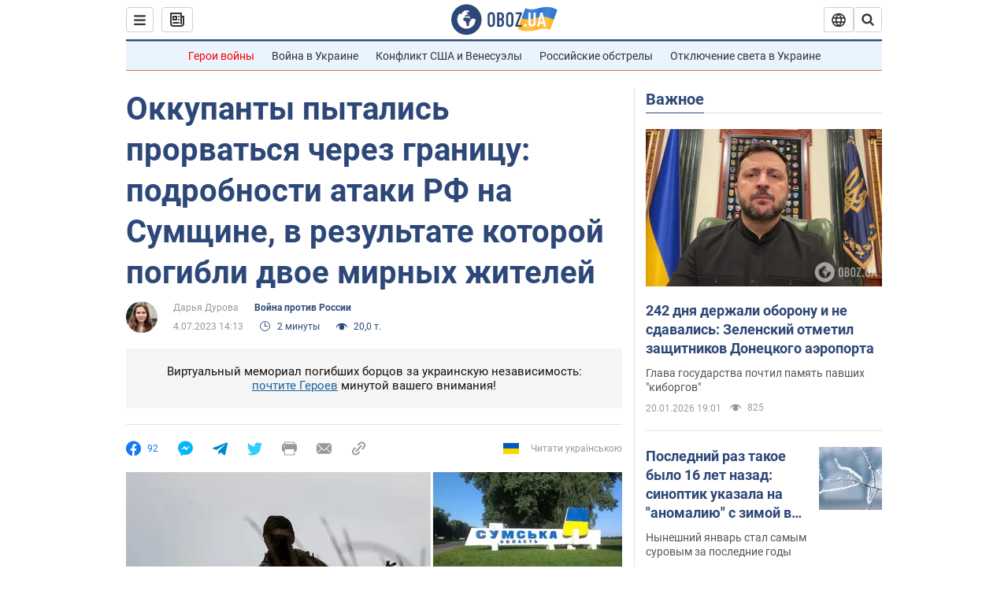

--- FILE ---
content_type: application/x-javascript; charset=utf-8
request_url: https://servicer.idealmedia.io/1418748/1?nocmp=1&sessionId=696fcdc6-182db&sessionPage=1&sessionNumberWeek=1&sessionNumber=1&scale_metric_1=64.00&scale_metric_2=256.00&scale_metric_3=100.00&cbuster=1768934853929741410931&pvid=d6d58513-b0f1-4a02-92d7-8e97ef592f1a&implVersion=11&lct=1763555100&mp4=1&ap=1&consentStrLen=0&wlid=117f344f-cf95-496a-8e25-aeab24b4512d&uniqId=145dc&niet=4g&nisd=false&evt=%5B%7B%22event%22%3A1%2C%22methods%22%3A%5B1%2C2%5D%7D%2C%7B%22event%22%3A2%2C%22methods%22%3A%5B1%2C2%5D%7D%5D&pv=5&jsv=es6&dpr=1&hashCommit=cbd500eb&apt=2023-07-04T14%3A13%3A00&tfre=3824&w=0&h=1&tl=150&tlp=1&sz=0x1&szp=1&szl=1&cxurl=https%3A%2F%2Fincident.obozrevatel.com%2Fcrime%2Fvojna-protiv-rossii%2Fokkupantyi-pyitalis-prorvatsya-cherez-granitsu-podrobnosti-ataki-rf-na-sumschine-v-rezultate-kotoroj-pogibli-dvoe-mirnyih-zhitelej.htm&ref=&lu=https%3A%2F%2Fincident.obozrevatel.com%2Fcrime%2Fvojna-protiv-rossii%2Fokkupantyi-pyitalis-prorvatsya-cherez-granitsu-podrobnosti-ataki-rf-na-sumschine-v-rezultate-kotoroj-pogibli-dvoe-mirnyih-zhitelej.htm
body_size: 829
content:
var _mgq=_mgq||[];
_mgq.push(["IdealmediaLoadGoods1418748_145dc",[
["champion.com.ua","11962959","1","Мудрик отримав вердикт щодо свого майбутнього у Челсі","Лондонське Челсі може достроково припинити співпрацю із українським вінгером Михайлом Мудриком","0","","","","hRChhr6BUIAJPBfPEPLlsDEdTXLK2eHg1U2ufwS_mjJKLdfngGlto9qxGjRgYmxhJP9NESf5a0MfIieRFDqB_Kldt0JdlZKDYLbkLtP-Q-Wj5KRcNW5b9lVwLFef5S_r",{"i":"https://s-img.idealmedia.io/n/11962959/45x45/423x0x1074x1074/aHR0cDovL2ltZ2hvc3RzLmNvbS90LzY4NzA0MS9jMTkwYjBjYTAwNjJmMWZkYTU4NmVkYTUwMzcxOWNkMC5qcGVn.webp?v=1768934853-nb-QW00nIghkQ3SRNDPJRfP-xMxcP8MNIbRecXtYsuA","l":"https://clck.idealmedia.io/pnews/11962959/i/1298901/pp/1/1?h=hRChhr6BUIAJPBfPEPLlsDEdTXLK2eHg1U2ufwS_mjJKLdfngGlto9qxGjRgYmxhJP9NESf5a0MfIieRFDqB_Kldt0JdlZKDYLbkLtP-Q-Wj5KRcNW5b9lVwLFef5S_r&utm_campaign=obozrevatel.com&utm_source=obozrevatel.com&utm_medium=referral&rid=7b86a5d7-f630-11f0-87ca-d404e6f97680&tt=Direct&att=3&afrd=296&iv=11&ct=1&gdprApplies=0&muid=q0kx1jg1hHLa&st=-300&mp4=1&h2=RGCnD2pppFaSHdacZpvmnoTb7XFiyzmF87A5iRFByjtkApNTXTADCUxIDol3FKO5_5gowLa8haMRwNFoxyVg8A**","adc":[],"sdl":0,"dl":"","category":"Спорт","dbbr":0,"bbrt":0,"type":"e","media-type":"static","clicktrackers":[],"cta":"Читати далі","cdt":"","tri":"7b86b76d-f630-11f0-87ca-d404e6f97680","crid":"11962959"}],],
{"awc":{},"dt":"desktop","ts":"","tt":"Direct","isBot":1,"h2":"RGCnD2pppFaSHdacZpvmnoTb7XFiyzmF87A5iRFByjtkApNTXTADCUxIDol3FKO5_5gowLa8haMRwNFoxyVg8A**","ats":0,"rid":"7b86a5d7-f630-11f0-87ca-d404e6f97680","pvid":"d6d58513-b0f1-4a02-92d7-8e97ef592f1a","iv":11,"brid":32,"muidn":"q0kx1jg1hHLa","dnt":2,"cv":2,"afrd":296,"consent":true,"adv_src_id":39175}]);
_mgqp();
